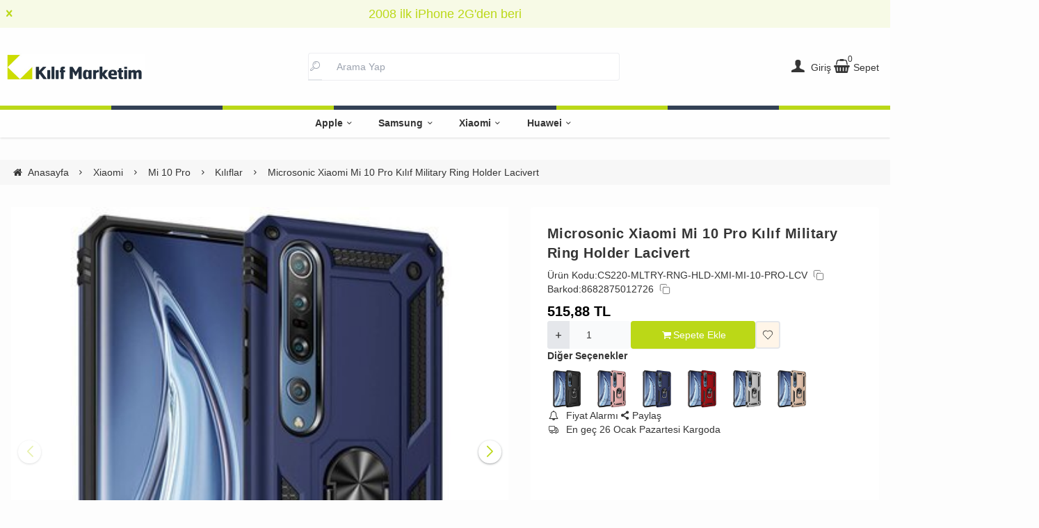

--- FILE ---
content_type: text/html; charset=UTF-8
request_url: https://www.kilifmarketim.com/microsonic-xiaomi-mi-10-pro-military-ring-holder-kilif-lacivert
body_size: 108974
content:
<!DOCTYPE html>
<html xmlns="http://www.w3.org/1999/xhtml" lang="tr" >

<head>
    <meta http-equiv="content-type" content="text/html; charset=utf-8" />
    <meta name="viewport" content="width=device-width, maximum-scale=1, minimum-scale=1, initial-scale=1, user-scalable=no" />
    <link href="/favicon.ico" rel="shortcut icon" />
    <link href="/service/loader/compressed/css/2/tr.css?rev=3281-160940" rel="stylesheet" />
    <title>Microsonic Xiaomi Mi 10 Pro Kılıf Military Ring Holder Lacivert  / Kılıf Marketim</title>
<meta name="keywords" content="Mi 10 Pro Military Ring Holder, Mi 10 Pro Yüzüklü Kılıf, Mi 10 Pro Standlı Kılıf, Mi 10 Pro Military Ring Holder Kılıf">
<meta name="description" content="Microsonic Xiaomi Mi 10 Pro Kılıf Military Ring Holder Lacivert, Military Ring Holder Kılıf ile mükemmel koruma ve estetiklik.">
<meta name="robots" content="index,follow">
<link rel="canonical" href="https://www.kilifmarketim.com/microsonic-xiaomi-mi-10-pro-military-ring-holder-kilif-lacivert" />
<link rel="preload" fetchpriority="high" as="image" href="https://cdn.eticaret.shop/kilifmarketim/medium/492/microsonic-xiaomi-mi-10-pro-military-ring-holder-kilif-lacivert-29492-121086.jpg">
<link rel="preload" fetchpriority="high" as="image" href="https://cdn.eticaret.shop/kilifmarketim/medium/492/microsonic-xiaomi-mi-10-pro-military-ring-holder-kilif-lacivert-29492-121087.jpg">
<link rel="preload" fetchpriority="high" as="image" href="https://cdn.eticaret.shop/kilifmarketim/medium/492/microsonic-xiaomi-mi-10-pro-military-ring-holder-kilif-lacivert-29492-121088.jpg">
<link rel="preload" fetchpriority="high" as="image" href="https://cdn.eticaret.shop/kilifmarketim/medium/492/microsonic-xiaomi-mi-10-pro-military-ring-holder-kilif-lacivert-29492-121089.jpg">
<link rel="preload" fetchpriority="high" as="image" href="https://cdn.eticaret.shop/kilifmarketim/medium/492/microsonic-xiaomi-mi-10-pro-military-ring-holder-kilif-lacivert-29492-121090.jpg">
<meta property="og:image" content="https://cdn.eticaret.shop/kilifmarketim/big/492/microsonic-xiaomi-mi-10-pro-military-ring-holder-kilif-lacivert-29492-121086.jpg"/>
            <meta property="og:image:width" content="300" />
        <meta property="og:image:height" content="300" />
        <meta property="og:image:alt" content="Microsonic Xiaomi Mi 10 Pro Kılıf Military Ring Holder Lacivert"/>
        <meta property="og:type" content="product" />
        <meta property="og:price:amount" content="515.88"/>
        <meta property="og:price:currency" content="TRY" />
        <meta property="og:availability" content="instock"/>
        <meta property="og:title" content="Microsonic Xiaomi Mi 10 Pro Kılıf Military Ring Holder Lacivert" />
        <meta property="og:description" content="Microsonic Xiaomi Mi 10 Pro Kılıf Military Ring Holder Lacivert, Military Ring Holder Kılıf ile mükemmel koruma ve estetiklik." />
        <meta property="og:url" content="https://www.kilifmarketim.com/microsonic-xiaomi-mi-10-pro-military-ring-holder-kilif-lacivert" />
        <meta property="og:site_name" content="https://www.kilifmarketim.com" />
<meta name="yandex-verification" content="06e38ef195bb00b5" />
<meta name="google-site-verification" content="gm4BgELLnLW9WRgqOtokx05DiQL9NUseUSiHdmTOC5I" />

<link rel="dns-prefetch" href="//connect.facebook.net" />
<link rel="dns-prefetch" href="//www.googletagmanager.com" />
<link rel="dns-prefetch" href="//www.google-analytics.com" />
<link rel="dns-prefetch" href="//ajax.googleapis.com" />
<link rel="dns-prefetch" href="//fonts.googleapis.com" />
    <link href="/data/image/setting/apple-touch-icon.png?rev=3281-160940" rel="icon" />
    <link href="/data/image/setting/apple-touch-icon.png?rev=3281-160940" rel="apple-touch-icon" />
        <script>
        var ON_PAGE_READY = [];
        var LANGUAGE = 'tr';
        var PAGE = {
            ID: parseInt("2"),
            TYPE: 'product',
            TABLE_ID: '29492',
            LINK: 'microsonic-xiaomi-mi-10-pro-military-ring-holder-kilif-lacivert'
        };
        var MEMBER = {
            ID: parseInt('0'),
            FULLNAME: '',
            EMAIL: '',
            CART_COUNT: parseInt('0'),
            IS_ADMIN: false        };
        var FLASH_MESSAGE = [];
        var SEP_THO = '.';
        var SEP_DEC = ',';
        var DEC_LENGTH = 2;
        var SCREEN_WIDTH = Math.max(window.screen.width, window.screen.availWidth);
        var SCREEN_SIZE = 'xs';
        if (SCREEN_WIDTH > 1023) {
            SCREEN_SIZE = 'lg';
        } else if (SCREEN_WIDTH > 639) {
            SCREEN_SIZE = 'sm';
        }
        var PHP_SIZE = 'lg';
        var IS_MOBILE = 0;
    </script>
</head>

<body class="body-tr">
    <div id="content" class="content-tr"><div class="w-full row-8 " ><div class="grid grid-cols-12 gap-4 md:gap-8 items-start"><div class="flex flex-wrap col-span-12">
<div id="block-1" class="w-full flex flex-wrap  block-wrapper page-block-1 page-rel-1  theme-kilifmarketim folder-header tpl-default e-kilifmarketim-default">    <header class="w-full flex flex-wrap inset-x-0 shadow  mb-4 md:mb-8  z-40 bg-white/75 hover:bg-white group/header ">
            <div class="w-full bg-primary/10 text-primary relative hidden group-[.scrolled]/header:hidden text-base lg:text-lg" data-cookie-name="announcement">
            <div class="container">
                <div id="announcement-1" class="swiper">
                    <div class="swiper-wrapper">
                                                    <a href="#" class="py-1 md:py-1.5 swiper-slide inline-block text-center">
                                2008 ilk iPhone 2G'den beri                            </a>
                                            </div>
                </div>
            </div>
            <div class="absolute end-4 inset-y-0 flex items-center justify-center cursor-pointer aspect-square z-10" data-toggle="set-cookie" data-time="1" data-value="1" data-target="announcement"> <i class="i-times"></i></div>
        </div>
            <section class="w-full header-top z-10">
        <div class="container relative mx-auto flex flex-wrap md:flex-nowrap gap-x-2 md:gap-4 items-center justify-between p-2 group-[.scrolled]/header:!p-1">
            <span class="hamburger cursor-pointer md:!hidden" data-drawer-target="#drawer-mobile-menu">
                <i class="i-menu text-2xl"></i>
            </span>
            <a class="logo flex h-10 max-w-[130px] md:max-w-full md:h-20 lg:h-24  group-[.scrolled]/header:!h-16 duration-100" href="/" aria-label="system logo">
                <img src="/data/image/setting/logo.jpg" alt="Kılıf Marketim" width="200" height="0">
            </a>
            <div class="relative w-full order-last md:order-none  hidden md:flex md:w-[555px]" id="search-wrapper" v-cloak>
                <div class="relative md:max-w-md mx-auto w-full">
                    <i class="i-search z-10 absolute text-gray-400 inset-y-0 border-0 border-b-2 start-3 flex items-center pointer-events-none"></i>
                    <input type="text" name="search" id="search" autocomplete="off" placeholder="Arama Yap" class="form-control ps-10" data-url="/arama" v-model.trim="liveValue" @keyup="dynamicSearch" @keyup.enter="staticSearch">
                </div>
                <div class="w-full flex flex-wrap live-search-result absolute top-full inset-x-0 max-w-3xl max-h-[700px] overflow-auto " v-if="TOTAL>0">
                    <ul class="w-full p-2 flex flex-wrap products bg-white/95 shadow" v-if="PRODUCTS.length">
                        <li class="w-full flex" v-for="WORD in WORDS">
                            <i class="i-arrow-right"></i>
                            <a :href="WORD.LINK" class="w-full flex px-2 py-1 gap-2 md:gap-4 hover:underline hover:text-primary items-center cursor-pointer" @click="liveValue=WORD; staticSearch()">
                                {{WORD}}
                            </a>
                        </li>
                    </ul>
                    <ul class="w-full p-2 flex flex-wrap products bg-white/95 shadow" v-if="PRODUCTS.length">
                        <li class="w-full font-bold p-4">Ürünler</li>
                        <li class="basis-full md:basis-6/12 p-2 " v-for="P in PRODUCTS">
                            <a :href="P.LINK" class="w-full flex gap-2 md:gap-4 items-center hover:shadow-sm">
                                <div class="image-inner max-w-[50px]" style="max-width: 46px;">
                                    <img :src="P?.IMAGE?.SMALL" :alt="P.NAME" width="46" height="46" class="w-full h-full object-contain">
                                </div>
                                <div class="w-full flex flex-wrap flex-col text-sm">
                                    <P class="line-clamp-2 hover:text-primary">{{P.NAME}}</P>
                                    <div class="font-bold" v-if="P.PRICE>0">{{vat(P.PRICE,P.VAT)}} ₺</div>
                                </div>
                            </a>
                        </li>
                    </ul>
                </div>
            </div>
            <div class="quick-links  flex items-center gap-3 px-2">
                <i class="i-search text-xl cursor-pointer md:!hidden " onclick="$('#search-wrapper').toggleClass('hidden'); $('#search').focus()"></i>
                                <span class="account cursor-pointer group relative whitespace-nowrap hidden md:inline">
                    <i class="i-user-f text-xl"></i>
                    <span class="hidden  md:inline"> Giriş</span>
                    <div class="w-60 absolute end-0 md:end-1/2 md:translate-x-1/2 md:rtl:-translate-x-1/2 top-full invisible group-hover:visible z-10 bg-white p-4 rounded shadow-md text-md">
                        <div class="w-full flex flex-col flex-wrap gap-4 py-2">
                            <a href="/uye-girisi" class="btn btn-primary"> Giriş Yap</a>
                            <a href="/uye-ol " class="btn btn-dark"> Üye Ol</a>
                        </div>
                    </div>
                </span>
                <a href="/alisveris-sepetim" class="cursor-pointer whitespace-nowrap relative">
                    <span class="relative inline-flex">
                        <span class="cart-count absolute top-0 right-0 text-xs translate-x-1/2 -translate-y-1/2">0</span>
                        <i class="i-cart-7 text-xl"></i>
                    </span>
                    <span class="hidden   md:inline">Sepet</span>
                </a>
            </div>
        </div>
    </section>
    <div class="w-full hidden lg:flex *:w-full *:h-1.5">
        <div class="bg-primary"></div>
        <div class="bg-slate-700"></div>
        <div class="bg-primary"></div>
        <div class="bg-slate-700"></div>
        <div class="bg-slate-700"></div>
        <div class="bg-primary"></div>
        <div class="bg-slate-700"></div>
        <div class="bg-primary"></div>
    </div>
    <nav class="w-full hidden md:flex justify-center items-center   group/nav">
        <ul class="w-full container flex justify-center items-center gap-2 relative menu-desktop-1 group/menu-desktop group-[.scrolled]/header:hidden group-[.scrolled-up]/nav:!flex ">
                                        <li class="flex   group ">
                    <a href="https://www.kilifmarketim.com/apple" class=" p-3 lg:px-4 menu-first font-semibold border-b-2 border-transparent hover:border-primary flex items-center gap-2 relative leading-none "> Apple  <i class="i-chevron-down"></i> </a>
                                            <div class="submenu-wrapper hidden group-hover:flex group-[:not(.active)]/menu-desktop:hidden flex-wrap shadow absolute inset-x-0 top-full z-10 p-6 xl:p-8 bg-white/95">
                            <div class="left-side columns-3   w-full lg:columns-5">
                                                                    <div class="w-full break-inside-avoid-column mb-1">
                                        <a href="https://www.kilifmarketim.com/apple/watch-serisi" class="w-full inline-block py-1 px-2 font-medium  hover:text-primary ease-linear">Apple Watch Serisi</a>
                                                                            </div>
                                                                    <div class="w-full break-inside-avoid-column mb-1">
                                        <a href="https://www.kilifmarketim.com/apple/iphone-16" class="w-full inline-block py-1 px-2 font-medium  hover:text-primary ease-linear">iPhone 16</a>
                                                                            </div>
                                                                    <div class="w-full break-inside-avoid-column mb-1">
                                        <a href="https://www.kilifmarketim.com/apple/iphone-16-pro-max" class="w-full inline-block py-1 px-2 font-medium  hover:text-primary ease-linear">iPhone 16 Pro Max</a>
                                                                            </div>
                                                                    <div class="w-full break-inside-avoid-column mb-1">
                                        <a href="https://www.kilifmarketim.com/apple/iphone-16-pro" class="w-full inline-block py-1 px-2 font-medium  hover:text-primary ease-linear">iPhone 16 Pro</a>
                                                                            </div>
                                                                    <div class="w-full break-inside-avoid-column mb-1">
                                        <a href="https://www.kilifmarketim.com/apple/ipad-aksesuarlari" class="w-full inline-block py-1 px-2 font-medium  hover:text-primary ease-linear">iPad Aksesuarları</a>
                                                                            </div>
                                                                    <div class="w-full break-inside-avoid-column mb-1">
                                        <a href="https://www.kilifmarketim.com/apple/airpods" class="w-full inline-block py-1 px-2 font-medium  hover:text-primary ease-linear">AirPods</a>
                                                                            </div>
                                                                    <div class="w-full break-inside-avoid-column mb-1">
                                        <a href="https://www.kilifmarketim.com/adaptor-kiliflari" class="w-full inline-block py-1 px-2 font-medium  hover:text-primary ease-linear">Adaptör Kılıfları</a>
                                                                            </div>
                                                                    <div class="w-full break-inside-avoid-column mb-1">
                                        <a href="https://www.kilifmarketim.com/apple/apple-pencil-2nesil" class="w-full inline-block py-1 px-2 font-medium  hover:text-primary ease-linear">Apple Pencil 2.Nesil</a>
                                                                            </div>
                                                                    <div class="w-full break-inside-avoid-column mb-1">
                                        <a href="https://www.kilifmarketim.com/apple/iphone-15-pro-max" class="w-full inline-block py-1 px-2 font-medium  hover:text-primary ease-linear">iPhone 15 Pro Max</a>
                                                                            </div>
                                                                    <div class="w-full break-inside-avoid-column mb-1">
                                        <a href="https://www.kilifmarketim.com/apple/iphone-15-pro" class="w-full inline-block py-1 px-2 font-medium  hover:text-primary ease-linear">iPhone 15 Pro</a>
                                                                            </div>
                                                                    <div class="w-full break-inside-avoid-column mb-1">
                                        <a href="https://www.kilifmarketim.com/apple/iphone-15-plus" class="w-full inline-block py-1 px-2 font-medium  hover:text-primary ease-linear">iPhone 15 Plus</a>
                                                                            </div>
                                                                    <div class="w-full break-inside-avoid-column mb-1">
                                        <a href="https://www.kilifmarketim.com/apple/iphone-15" class="w-full inline-block py-1 px-2 font-medium  hover:text-primary ease-linear">iPhone 15</a>
                                                                            </div>
                                                                    <div class="w-full break-inside-avoid-column mb-1">
                                        <a href="https://www.kilifmarketim.com/apple/iphone-14-pro-max" class="w-full inline-block py-1 px-2 font-medium  hover:text-primary ease-linear">iPhone 14 Pro Max</a>
                                                                            </div>
                                                                    <div class="w-full break-inside-avoid-column mb-1">
                                        <a href="https://www.kilifmarketim.com/apple/iphone-se-2022" class="w-full inline-block py-1 px-2 font-medium  hover:text-primary ease-linear">iPhone SE 2022</a>
                                                                            </div>
                                                            </div>
                                                    </div>
                                    </li>
                            <li class="flex   group ">
                    <a href="https://www.kilifmarketim.com/samsung" class=" p-3 lg:px-4 menu-first font-semibold border-b-2 border-transparent hover:border-primary flex items-center gap-2 relative leading-none "> Samsung  <i class="i-chevron-down"></i> </a>
                                            <div class="submenu-wrapper hidden group-hover:flex group-[:not(.active)]/menu-desktop:hidden flex-wrap shadow absolute inset-x-0 top-full z-10 p-6 xl:p-8 bg-white/95">
                            <div class="left-side columns-3   w-full lg:columns-5">
                                                                    <div class="w-full break-inside-avoid-column mb-1">
                                        <a href="https://www.kilifmarketim.com/samsung/saat-aksesuarlari" class="w-full inline-block py-1 px-2 font-medium  hover:text-primary ease-linear">Saat Aksesuarları</a>
                                                                            </div>
                                                                    <div class="w-full break-inside-avoid-column mb-1">
                                        <a href="https://www.kilifmarketim.com/samsung/tablet-aksesuarlari" class="w-full inline-block py-1 px-2 font-medium  hover:text-primary ease-linear">Tablet Aksesuarları</a>
                                                                            </div>
                                                                    <div class="w-full break-inside-avoid-column mb-1">
                                        <a href="https://www.kilifmarketim.com/samsung/galaxy-buds-serisi" class="w-full inline-block py-1 px-2 font-medium  hover:text-primary ease-linear">Galaxy Buds Serisi</a>
                                                                            </div>
                                                                    <div class="w-full break-inside-avoid-column mb-1">
                                        <a href="https://www.kilifmarketim.com/samsung/galaxy-m55-kilif" class="w-full inline-block py-1 px-2 font-medium  hover:text-primary ease-linear">Galaxy M55</a>
                                                                            </div>
                                                                    <div class="w-full break-inside-avoid-column mb-1">
                                        <a href="https://www.kilifmarketim.com/samsung/galaxy-a15" class="w-full inline-block py-1 px-2 font-medium  hover:text-primary ease-linear">Galaxy A15</a>
                                                                            </div>
                                                                    <div class="w-full break-inside-avoid-column mb-1">
                                        <a href="https://www.kilifmarketim.com/samsung/galaxy-a55" class="w-full inline-block py-1 px-2 font-medium  hover:text-primary ease-linear">Galaxy A55</a>
                                                                            </div>
                                                                    <div class="w-full break-inside-avoid-column mb-1">
                                        <a href="https://www.kilifmarketim.com/galaxy-a25" class="w-full inline-block py-1 px-2 font-medium  hover:text-primary ease-linear">Galaxy A25</a>
                                                                            </div>
                                                                    <div class="w-full break-inside-avoid-column mb-1">
                                        <a href="https://www.kilifmarketim.com/galaxy-a35" class="w-full inline-block py-1 px-2 font-medium  hover:text-primary ease-linear">Galaxy A35</a>
                                                                            </div>
                                                                    <div class="w-full break-inside-avoid-column mb-1">
                                        <a href="https://www.kilifmarketim.com/galaxy-s24" class="w-full inline-block py-1 px-2 font-medium  hover:text-primary ease-linear">Galaxy S24</a>
                                                                            </div>
                                                                    <div class="w-full break-inside-avoid-column mb-1">
                                        <a href="https://www.kilifmarketim.com/galaxy-s24-plus" class="w-full inline-block py-1 px-2 font-medium  hover:text-primary ease-linear">Galaxy S24 Plus</a>
                                                                            </div>
                                                                    <div class="w-full break-inside-avoid-column mb-1">
                                        <a href="https://www.kilifmarketim.com/galaxy-s24-ultra" class="w-full inline-block py-1 px-2 font-medium  hover:text-primary ease-linear">Galaxy S24 Ultra</a>
                                                                            </div>
                                                                    <div class="w-full break-inside-avoid-column mb-1">
                                        <a href="https://www.kilifmarketim.com/galaxy-z-flip" class="w-full inline-block py-1 px-2 font-medium  hover:text-primary ease-linear">Galaxy Z Flip</a>
                                                                            </div>
                                                                    <div class="w-full break-inside-avoid-column mb-1">
                                        <a href="https://www.kilifmarketim.com/galaxy-z-fold-2" class="w-full inline-block py-1 px-2 font-medium  hover:text-primary ease-linear">Galaxy Z Fold 2</a>
                                                                            </div>
                                                                    <div class="w-full break-inside-avoid-column mb-1">
                                        <a href="https://www.kilifmarketim.com/galaxy-a05" class="w-full inline-block py-1 px-2 font-medium  hover:text-primary ease-linear">Galaxy A05</a>
                                                                            </div>
                                                            </div>
                                                    </div>
                                    </li>
                            <li class="flex   group ">
                    <a href="https://www.kilifmarketim.com/xiaomi" class=" p-3 lg:px-4 menu-first font-semibold border-b-2 border-transparent hover:border-primary flex items-center gap-2 relative leading-none "> Xiaomi  <i class="i-chevron-down"></i> </a>
                                            <div class="submenu-wrapper hidden group-hover:flex group-[:not(.active)]/menu-desktop:hidden flex-wrap shadow absolute inset-x-0 top-full z-10 p-6 xl:p-8 bg-white/95">
                            <div class="left-side columns-3   w-full lg:columns-5">
                                                                    <div class="w-full break-inside-avoid-column mb-1">
                                        <a href="https://www.kilifmarketim.com/xiaomi/xiaomi-kulaklik-kiliflari" class="w-full inline-block py-1 px-2 font-medium  hover:text-primary ease-linear">Xiaomi Kulaklık Kılıfları</a>
                                                                            </div>
                                                                    <div class="w-full break-inside-avoid-column mb-1">
                                        <a href="https://www.kilifmarketim.com/xiaomi/xiaomi-tablet-aksesuarlari" class="w-full inline-block py-1 px-2 font-medium  hover:text-primary ease-linear">Xiaomi Tablet Aksesuarları</a>
                                                                            </div>
                                                                    <div class="w-full break-inside-avoid-column mb-1">
                                        <a href="https://www.kilifmarketim.com/xiaomi/saat-aksesuarlari" class="w-full inline-block py-1 px-2 font-medium  hover:text-primary ease-linear">Xiaomi Saat Kordonları</a>
                                                                            </div>
                                                                    <div class="w-full break-inside-avoid-column mb-1">
                                        <a href="https://www.kilifmarketim.com/xiaomi/mi-14-ultra" class="w-full inline-block py-1 px-2 font-medium  hover:text-primary ease-linear">Mi 14 Ultra</a>
                                                                            </div>
                                                                    <div class="w-full break-inside-avoid-column mb-1">
                                        <a href="https://www.kilifmarketim.com/xiaomi/poco-x6-pro-5g" class="w-full inline-block py-1 px-2 font-medium  hover:text-primary ease-linear">Poco X6 Pro 5G</a>
                                                                            </div>
                                                                    <div class="w-full break-inside-avoid-column mb-1">
                                        <a href="https://www.kilifmarketim.com/xiaomi/poco-c65" class="w-full inline-block py-1 px-2 font-medium  hover:text-primary ease-linear">Poco C65</a>
                                                                            </div>
                                                                    <div class="w-full break-inside-avoid-column mb-1">
                                        <a href="https://www.kilifmarketim.com/xiaomi/redmi-a3-kilif" class="w-full inline-block py-1 px-2 font-medium  hover:text-primary ease-linear">Redmi A3</a>
                                                                            </div>
                                                                    <div class="w-full break-inside-avoid-column mb-1">
                                        <a href="https://www.kilifmarketim.com/xiaomi/redmi-note-13-pro-plus-5g" class="w-full inline-block py-1 px-2 font-medium  hover:text-primary ease-linear">Redmi Note 13 Pro Plus 5G</a>
                                                                            </div>
                                                                    <div class="w-full break-inside-avoid-column mb-1">
                                        <a href="https://www.kilifmarketim.com/xiaomi/poco-m6-pro-4g" class="w-full inline-block py-1 px-2 font-medium  hover:text-primary ease-linear">Poco M6 Pro 4G</a>
                                                                            </div>
                                                                    <div class="w-full break-inside-avoid-column mb-1">
                                        <a href="https://www.kilifmarketim.com/xiaomi/poco-x6-5g" class="w-full inline-block py-1 px-2 font-medium  hover:text-primary ease-linear">Poco X6 5G</a>
                                                                            </div>
                                                                    <div class="w-full break-inside-avoid-column mb-1">
                                        <a href="https://www.kilifmarketim.com/xiaomi/poco-m6-pro-5g" class="w-full inline-block py-1 px-2 font-medium  hover:text-primary ease-linear">Poco M6 Pro 5G</a>
                                                                            </div>
                                                            </div>
                                                    </div>
                                    </li>
                            <li class="flex   group ">
                    <a href="https://www.kilifmarketim.com/huawei" class=" p-3 lg:px-4 menu-first font-semibold border-b-2 border-transparent hover:border-primary flex items-center gap-2 relative leading-none "> Huawei  <i class="i-chevron-down"></i> </a>
                                            <div class="submenu-wrapper hidden group-hover:flex group-[:not(.active)]/menu-desktop:hidden flex-wrap shadow absolute inset-x-0 top-full z-10 p-6 xl:p-8 bg-white/95">
                            <div class="left-side columns-3   w-full lg:columns-5">
                                                                    <div class="w-full break-inside-avoid-column mb-1">
                                        <a href="https://www.kilifmarketim.com/huawei/huawei-saat-aksesurlari" class="w-full inline-block py-1 px-2 font-medium  hover:text-primary ease-linear">Huawei Saat Aksesurları</a>
                                                                            </div>
                                                                    <div class="w-full break-inside-avoid-column mb-1">
                                        <a href="https://www.kilifmarketim.com/huawei/freebuds" class="w-full inline-block py-1 px-2 font-medium  hover:text-primary ease-linear">FreeBuds</a>
                                                                            </div>
                                                                    <div class="w-full break-inside-avoid-column mb-1">
                                        <a href="https://www.kilifmarketim.com/huawei-tablet-kilif-ve-cam" class="w-full inline-block py-1 px-2 font-medium  hover:text-primary ease-linear">Huawei Tablet Aksesuarları</a>
                                                                            </div>
                                                                    <div class="w-full break-inside-avoid-column mb-1">
                                        <a href="https://www.kilifmarketim.com/huawei/honor-magic-6-pro" class="w-full inline-block py-1 px-2 font-medium  hover:text-primary ease-linear">Honor Magic 6 Pro</a>
                                                                            </div>
                                                                    <div class="w-full break-inside-avoid-column mb-1">
                                        <a href="https://www.kilifmarketim.com/huawei/nova-12-se-kilif" class="w-full inline-block py-1 px-2 font-medium  hover:text-primary ease-linear">Nova 12 SE</a>
                                                                            </div>
                                                                    <div class="w-full break-inside-avoid-column mb-1">
                                        <a href="https://www.kilifmarketim.com/huawei/nova-11" class="w-full inline-block py-1 px-2 font-medium  hover:text-primary ease-linear">Nova 11</a>
                                                                            </div>
                                                                    <div class="w-full break-inside-avoid-column mb-1">
                                        <a href="https://www.kilifmarketim.com/huawei/nova-11i" class="w-full inline-block py-1 px-2 font-medium  hover:text-primary ease-linear">Nova 11i</a>
                                                                            </div>
                                                                    <div class="w-full break-inside-avoid-column mb-1">
                                        <a href="https://www.kilifmarketim.com/huawei/nova-11-pro" class="w-full inline-block py-1 px-2 font-medium  hover:text-primary ease-linear">Nova 11 Pro</a>
                                                                            </div>
                                                                    <div class="w-full break-inside-avoid-column mb-1">
                                        <a href="https://www.kilifmarketim.com/huawei/nova-y91" class="w-full inline-block py-1 px-2 font-medium  hover:text-primary ease-linear">Nova Y91</a>
                                                                            </div>
                                                                    <div class="w-full break-inside-avoid-column mb-1">
                                        <a href="https://www.kilifmarketim.com/freeclip" class="w-full inline-block py-1 px-2 font-medium  hover:text-primary ease-linear">FreeClip</a>
                                                                            </div>
                                                            </div>
                                                    </div>
                                    </li>
                    </ul>
    </nav>
</header>
<!-- drawer mobile menu -->
<div data-drawer-hide="#drawer-mobile-menu" class="backdrop hidden"></div>
<div id="drawer-mobile-menu" class="drawer">
    <div class="w-full mb-4 close" data-drawer-hide="#drawer-mobile-menu">
        <span class="flex justify-between items-center p-2 font-bold bg-gray-100 text-black relative">Menü<i class="i-times cursor-pointer w-12 h-full bg-black text-white inset-y-0 end-0 absolute"></i></span>
    </div>
    <div class="py-2 overflow-y-auto relative h-full">
        <ul class="space-y-2 font-medium h-full  overflow-auto menu-mobile-1">
            <li class="w-full flex gap-4 py-2">
                <a href="/uye-girisi" class="w-full btn btn-primary"> Giriş Yap</a>
                <a href="/uye-ol " class="w-full btn btn-dark"> Üye Ol</a>
            </li>
                            <li class="flex flex-wrap  group ">
                                            <span href="https://www.kilifmarketim.com/apple" data-drawer-target="#drawer-mobile-menu0" class="w-full cursor-pointer  flex justify-between p-2 menu-first font-semibold hover:bg-gray-50">Apple  <i class="i-chevron-right"></i> </span>
                        <ul class="w-full h-full px-2 flex flex-wrap content-start space-y-2 font-normal drawer absolute inset-0 bg-white overflow-auto " id="drawer-mobile-menu0">
                            <li data-drawer-hide="#drawer-mobile-menu0" class="py-1 text-primary font-bold w-full cursor-pointer border-b border-primary text-lg sticky top-0 bg-white"> <i class="i-chevron-left"></i> Apple</li>
                                                            <li class="w-full">
                                                                            <a href="https://www.kilifmarketim.com/apple/watch-serisi" class="w-full flex justify-between p-2 menu-first font-semibold hover:underline hover:bg-gray-50">Apple Watch Serisi</a>
                                                                    </li>
                                                            <li class="w-full">
                                                                            <a href="https://www.kilifmarketim.com/apple/iphone-16" class="w-full flex justify-between p-2 menu-first font-semibold hover:underline hover:bg-gray-50">iPhone 16</a>
                                                                    </li>
                                                            <li class="w-full">
                                                                            <a href="https://www.kilifmarketim.com/apple/iphone-16-pro-max" class="w-full flex justify-between p-2 menu-first font-semibold hover:underline hover:bg-gray-50">iPhone 16 Pro Max</a>
                                                                    </li>
                                                            <li class="w-full">
                                                                            <a href="https://www.kilifmarketim.com/apple/iphone-16-pro" class="w-full flex justify-between p-2 menu-first font-semibold hover:underline hover:bg-gray-50">iPhone 16 Pro</a>
                                                                    </li>
                                                            <li class="w-full">
                                                                            <a href="https://www.kilifmarketim.com/apple/ipad-aksesuarlari" class="w-full flex justify-between p-2 menu-first font-semibold hover:underline hover:bg-gray-50">iPad Aksesuarları</a>
                                                                    </li>
                                                            <li class="w-full">
                                                                            <a href="https://www.kilifmarketim.com/apple/airpods" class="w-full flex justify-between p-2 menu-first font-semibold hover:underline hover:bg-gray-50">AirPods</a>
                                                                    </li>
                                                            <li class="w-full">
                                                                            <a href="https://www.kilifmarketim.com/adaptor-kiliflari" class="w-full flex justify-between p-2 menu-first font-semibold hover:underline hover:bg-gray-50">Adaptör Kılıfları</a>
                                                                    </li>
                                                            <li class="w-full">
                                                                            <a href="https://www.kilifmarketim.com/apple/apple-pencil-2nesil" class="w-full flex justify-between p-2 menu-first font-semibold hover:underline hover:bg-gray-50">Apple Pencil 2.Nesil</a>
                                                                    </li>
                                                            <li class="w-full">
                                                                            <a href="https://www.kilifmarketim.com/apple/iphone-15-pro-max" class="w-full flex justify-between p-2 menu-first font-semibold hover:underline hover:bg-gray-50">iPhone 15 Pro Max</a>
                                                                    </li>
                                                            <li class="w-full">
                                                                            <a href="https://www.kilifmarketim.com/apple/iphone-15-pro" class="w-full flex justify-between p-2 menu-first font-semibold hover:underline hover:bg-gray-50">iPhone 15 Pro</a>
                                                                    </li>
                                                            <li class="w-full">
                                                                            <a href="https://www.kilifmarketim.com/apple/iphone-15-plus" class="w-full flex justify-between p-2 menu-first font-semibold hover:underline hover:bg-gray-50">iPhone 15 Plus</a>
                                                                    </li>
                                                            <li class="w-full">
                                                                            <a href="https://www.kilifmarketim.com/apple/iphone-15" class="w-full flex justify-between p-2 menu-first font-semibold hover:underline hover:bg-gray-50">iPhone 15</a>
                                                                    </li>
                                                            <li class="w-full">
                                                                            <a href="https://www.kilifmarketim.com/apple/iphone-14-pro-max" class="w-full flex justify-between p-2 menu-first font-semibold hover:underline hover:bg-gray-50">iPhone 14 Pro Max</a>
                                                                    </li>
                                                            <li class="w-full">
                                                                            <a href="https://www.kilifmarketim.com/apple/iphone-se-2022" class="w-full flex justify-between p-2 menu-first font-semibold hover:underline hover:bg-gray-50">iPhone SE 2022</a>
                                                                    </li>
                                                        <li class="w-full">
                                <a href="https://www.kilifmarketim.com/apple" class="w-full flex justify-between p-2 menu-first font-semibold hover:underline hover:bg-gray-50 text-primary">Tümünü Gör</a>
                            </li>
                        </ul>
                                    </li>
                            <li class="flex flex-wrap  group ">
                                            <span href="https://www.kilifmarketim.com/samsung" data-drawer-target="#drawer-mobile-menu1" class="w-full cursor-pointer  flex justify-between p-2 menu-first font-semibold hover:bg-gray-50">Samsung  <i class="i-chevron-right"></i> </span>
                        <ul class="w-full h-full px-2 flex flex-wrap content-start space-y-2 font-normal drawer absolute inset-0 bg-white overflow-auto " id="drawer-mobile-menu1">
                            <li data-drawer-hide="#drawer-mobile-menu1" class="py-1 text-primary font-bold w-full cursor-pointer border-b border-primary text-lg sticky top-0 bg-white"> <i class="i-chevron-left"></i> Samsung</li>
                                                            <li class="w-full">
                                                                            <a href="https://www.kilifmarketim.com/samsung/saat-aksesuarlari" class="w-full flex justify-between p-2 menu-first font-semibold hover:underline hover:bg-gray-50">Saat Aksesuarları</a>
                                                                    </li>
                                                            <li class="w-full">
                                                                            <a href="https://www.kilifmarketim.com/samsung/tablet-aksesuarlari" class="w-full flex justify-between p-2 menu-first font-semibold hover:underline hover:bg-gray-50">Tablet Aksesuarları</a>
                                                                    </li>
                                                            <li class="w-full">
                                                                            <a href="https://www.kilifmarketim.com/samsung/galaxy-buds-serisi" class="w-full flex justify-between p-2 menu-first font-semibold hover:underline hover:bg-gray-50">Galaxy Buds Serisi</a>
                                                                    </li>
                                                            <li class="w-full">
                                                                            <a href="https://www.kilifmarketim.com/samsung/galaxy-m55-kilif" class="w-full flex justify-between p-2 menu-first font-semibold hover:underline hover:bg-gray-50">Galaxy M55</a>
                                                                    </li>
                                                            <li class="w-full">
                                                                            <a href="https://www.kilifmarketim.com/samsung/galaxy-a15" class="w-full flex justify-between p-2 menu-first font-semibold hover:underline hover:bg-gray-50">Galaxy A15</a>
                                                                    </li>
                                                            <li class="w-full">
                                                                            <a href="https://www.kilifmarketim.com/samsung/galaxy-a55" class="w-full flex justify-between p-2 menu-first font-semibold hover:underline hover:bg-gray-50">Galaxy A55</a>
                                                                    </li>
                                                            <li class="w-full">
                                                                            <a href="https://www.kilifmarketim.com/galaxy-a25" class="w-full flex justify-between p-2 menu-first font-semibold hover:underline hover:bg-gray-50">Galaxy A25</a>
                                                                    </li>
                                                            <li class="w-full">
                                                                            <a href="https://www.kilifmarketim.com/galaxy-a35" class="w-full flex justify-between p-2 menu-first font-semibold hover:underline hover:bg-gray-50">Galaxy A35</a>
                                                                    </li>
                                                            <li class="w-full">
                                                                            <a href="https://www.kilifmarketim.com/galaxy-s24" class="w-full flex justify-between p-2 menu-first font-semibold hover:underline hover:bg-gray-50">Galaxy S24</a>
                                                                    </li>
                                                            <li class="w-full">
                                                                            <a href="https://www.kilifmarketim.com/galaxy-s24-plus" class="w-full flex justify-between p-2 menu-first font-semibold hover:underline hover:bg-gray-50">Galaxy S24 Plus</a>
                                                                    </li>
                                                            <li class="w-full">
                                                                            <a href="https://www.kilifmarketim.com/galaxy-s24-ultra" class="w-full flex justify-between p-2 menu-first font-semibold hover:underline hover:bg-gray-50">Galaxy S24 Ultra</a>
                                                                    </li>
                                                            <li class="w-full">
                                                                            <a href="https://www.kilifmarketim.com/galaxy-z-flip" class="w-full flex justify-between p-2 menu-first font-semibold hover:underline hover:bg-gray-50">Galaxy Z Flip</a>
                                                                    </li>
                                                            <li class="w-full">
                                                                            <a href="https://www.kilifmarketim.com/galaxy-z-fold-2" class="w-full flex justify-between p-2 menu-first font-semibold hover:underline hover:bg-gray-50">Galaxy Z Fold 2</a>
                                                                    </li>
                                                            <li class="w-full">
                                                                            <a href="https://www.kilifmarketim.com/galaxy-a05" class="w-full flex justify-between p-2 menu-first font-semibold hover:underline hover:bg-gray-50">Galaxy A05</a>
                                                                    </li>
                                                        <li class="w-full">
                                <a href="https://www.kilifmarketim.com/samsung" class="w-full flex justify-between p-2 menu-first font-semibold hover:underline hover:bg-gray-50 text-primary">Tümünü Gör</a>
                            </li>
                        </ul>
                                    </li>
                            <li class="flex flex-wrap  group ">
                                            <span href="https://www.kilifmarketim.com/xiaomi" data-drawer-target="#drawer-mobile-menu2" class="w-full cursor-pointer  flex justify-between p-2 menu-first font-semibold hover:bg-gray-50">Xiaomi  <i class="i-chevron-right"></i> </span>
                        <ul class="w-full h-full px-2 flex flex-wrap content-start space-y-2 font-normal drawer absolute inset-0 bg-white overflow-auto " id="drawer-mobile-menu2">
                            <li data-drawer-hide="#drawer-mobile-menu2" class="py-1 text-primary font-bold w-full cursor-pointer border-b border-primary text-lg sticky top-0 bg-white"> <i class="i-chevron-left"></i> Xiaomi</li>
                                                            <li class="w-full">
                                                                            <a href="https://www.kilifmarketim.com/xiaomi/xiaomi-kulaklik-kiliflari" class="w-full flex justify-between p-2 menu-first font-semibold hover:underline hover:bg-gray-50">Xiaomi Kulaklık Kılıfları</a>
                                                                    </li>
                                                            <li class="w-full">
                                                                            <a href="https://www.kilifmarketim.com/xiaomi/xiaomi-tablet-aksesuarlari" class="w-full flex justify-between p-2 menu-first font-semibold hover:underline hover:bg-gray-50">Xiaomi Tablet Aksesuarları</a>
                                                                    </li>
                                                            <li class="w-full">
                                                                            <a href="https://www.kilifmarketim.com/xiaomi/saat-aksesuarlari" class="w-full flex justify-between p-2 menu-first font-semibold hover:underline hover:bg-gray-50">Xiaomi Saat Kordonları</a>
                                                                    </li>
                                                            <li class="w-full">
                                                                            <a href="https://www.kilifmarketim.com/xiaomi/mi-14-ultra" class="w-full flex justify-between p-2 menu-first font-semibold hover:underline hover:bg-gray-50">Mi 14 Ultra</a>
                                                                    </li>
                                                            <li class="w-full">
                                                                            <a href="https://www.kilifmarketim.com/xiaomi/poco-x6-pro-5g" class="w-full flex justify-between p-2 menu-first font-semibold hover:underline hover:bg-gray-50">Poco X6 Pro 5G</a>
                                                                    </li>
                                                            <li class="w-full">
                                                                            <a href="https://www.kilifmarketim.com/xiaomi/poco-c65" class="w-full flex justify-between p-2 menu-first font-semibold hover:underline hover:bg-gray-50">Poco C65</a>
                                                                    </li>
                                                            <li class="w-full">
                                                                            <a href="https://www.kilifmarketim.com/xiaomi/redmi-a3-kilif" class="w-full flex justify-between p-2 menu-first font-semibold hover:underline hover:bg-gray-50">Redmi A3</a>
                                                                    </li>
                                                            <li class="w-full">
                                                                            <a href="https://www.kilifmarketim.com/xiaomi/redmi-note-13-pro-plus-5g" class="w-full flex justify-between p-2 menu-first font-semibold hover:underline hover:bg-gray-50">Redmi Note 13 Pro Plus 5G</a>
                                                                    </li>
                                                            <li class="w-full">
                                                                            <a href="https://www.kilifmarketim.com/xiaomi/poco-m6-pro-4g" class="w-full flex justify-between p-2 menu-first font-semibold hover:underline hover:bg-gray-50">Poco M6 Pro 4G</a>
                                                                    </li>
                                                            <li class="w-full">
                                                                            <a href="https://www.kilifmarketim.com/xiaomi/poco-x6-5g" class="w-full flex justify-between p-2 menu-first font-semibold hover:underline hover:bg-gray-50">Poco X6 5G</a>
                                                                    </li>
                                                            <li class="w-full">
                                                                            <a href="https://www.kilifmarketim.com/xiaomi/poco-m6-pro-5g" class="w-full flex justify-between p-2 menu-first font-semibold hover:underline hover:bg-gray-50">Poco M6 Pro 5G</a>
                                                                    </li>
                                                        <li class="w-full">
                                <a href="https://www.kilifmarketim.com/xiaomi" class="w-full flex justify-between p-2 menu-first font-semibold hover:underline hover:bg-gray-50 text-primary">Tümünü Gör</a>
                            </li>
                        </ul>
                                    </li>
                            <li class="flex flex-wrap  group ">
                                            <span href="https://www.kilifmarketim.com/huawei" data-drawer-target="#drawer-mobile-menu3" class="w-full cursor-pointer  flex justify-between p-2 menu-first font-semibold hover:bg-gray-50">Huawei  <i class="i-chevron-right"></i> </span>
                        <ul class="w-full h-full px-2 flex flex-wrap content-start space-y-2 font-normal drawer absolute inset-0 bg-white overflow-auto " id="drawer-mobile-menu3">
                            <li data-drawer-hide="#drawer-mobile-menu3" class="py-1 text-primary font-bold w-full cursor-pointer border-b border-primary text-lg sticky top-0 bg-white"> <i class="i-chevron-left"></i> Huawei</li>
                                                            <li class="w-full">
                                                                            <a href="https://www.kilifmarketim.com/huawei/huawei-saat-aksesurlari" class="w-full flex justify-between p-2 menu-first font-semibold hover:underline hover:bg-gray-50">Huawei Saat Aksesurları</a>
                                                                    </li>
                                                            <li class="w-full">
                                                                            <a href="https://www.kilifmarketim.com/huawei/freebuds" class="w-full flex justify-between p-2 menu-first font-semibold hover:underline hover:bg-gray-50">FreeBuds</a>
                                                                    </li>
                                                            <li class="w-full">
                                                                            <a href="https://www.kilifmarketim.com/huawei-tablet-kilif-ve-cam" class="w-full flex justify-between p-2 menu-first font-semibold hover:underline hover:bg-gray-50">Huawei Tablet Aksesuarları</a>
                                                                    </li>
                                                            <li class="w-full">
                                                                            <a href="https://www.kilifmarketim.com/huawei/honor-magic-6-pro" class="w-full flex justify-between p-2 menu-first font-semibold hover:underline hover:bg-gray-50">Honor Magic 6 Pro</a>
                                                                    </li>
                                                            <li class="w-full">
                                                                            <a href="https://www.kilifmarketim.com/huawei/nova-12-se-kilif" class="w-full flex justify-between p-2 menu-first font-semibold hover:underline hover:bg-gray-50">Nova 12 SE</a>
                                                                    </li>
                                                            <li class="w-full">
                                                                            <a href="https://www.kilifmarketim.com/huawei/nova-11" class="w-full flex justify-between p-2 menu-first font-semibold hover:underline hover:bg-gray-50">Nova 11</a>
                                                                    </li>
                                                            <li class="w-full">
                                                                            <a href="https://www.kilifmarketim.com/huawei/nova-11i" class="w-full flex justify-between p-2 menu-first font-semibold hover:underline hover:bg-gray-50">Nova 11i</a>
                                                                    </li>
                                                            <li class="w-full">
                                                                            <a href="https://www.kilifmarketim.com/huawei/nova-11-pro" class="w-full flex justify-between p-2 menu-first font-semibold hover:underline hover:bg-gray-50">Nova 11 Pro</a>
                                                                    </li>
                                                            <li class="w-full">
                                                                            <a href="https://www.kilifmarketim.com/huawei/nova-y91" class="w-full flex justify-between p-2 menu-first font-semibold hover:underline hover:bg-gray-50">Nova Y91</a>
                                                                    </li>
                                                            <li class="w-full">
                                                                            <a href="https://www.kilifmarketim.com/freeclip" class="w-full flex justify-between p-2 menu-first font-semibold hover:underline hover:bg-gray-50">FreeClip</a>
                                                                    </li>
                                                        <li class="w-full">
                                <a href="https://www.kilifmarketim.com/huawei" class="w-full flex justify-between p-2 menu-first font-semibold hover:underline hover:bg-gray-50 text-primary">Tümünü Gör</a>
                            </li>
                        </ul>
                                    </li>
                    </ul>
    </div>
</div>

<div class="wfull subfolder default_header_info_default">
<i class="scroll-top i-arrow-up fixed end-8 bottom-4 bg-primary text-white w-10 h-10 text-lg flex items-center justify-center z-50 cursor-pointer invisible"></i>
<script>
    document.querySelector('.scroll-top')?.addEventListener('click', function() {
        scroll({
            top: 0,
            behavior: 'smooth'
        });
    });
</script>
</div>
</div><div id="block-21" class="w-full flex flex-wrap  block-wrapper page-block-38 page-rel-21  theme-default folder-navigation tpl-default e-default-default"><section class="w-full bg-light-light mb-4 md:mb-8" >
    <nav class="flex container" aria-label="Breadcrumb" itemscope= itemtype="http://schema.org/BreadcrumbList">
        <ol class="breadcrumb inline-flex items-center space-x-1 md:space-x-2 overflow-auto">
            <li class="inline-flex items-center" itemprop="itemListElement" itemscope itemtype="http://schema.org/ListItem">
                <a itemprop="item" href="/" class="inline-flex items-center text-sm py-2 space-x-1 whitespace-nowrap">
                    <i class="i-home"></i>
                    <span itemprop="name">Anasayfa</span>
                </a>
                <meta itemprop="position" content="1" />
            </li>
                            <li itemprop="itemListElement" itemtype="http://schema.org/ListItem">
                    <div class="flex items-center">
                        <i class="i-chevron-right"></i>
                        <a itemprop="item" href="https://www.kilifmarketim.com/xiaomi" title="Xiaomi"
                            class="ms-1 text-sm md:ms-2 py-2 whitespace-nowrap ">
                            <span itemprop="name">Xiaomi</span>
                        </a>
                    </div>
                    <meta itemprop="position" content="2" />
                </li>
                            <li itemprop="itemListElement" itemtype="http://schema.org/ListItem">
                    <div class="flex items-center">
                        <i class="i-chevron-right"></i>
                        <a itemprop="item" href="https://www.kilifmarketim.com/xiaomi/mi-10-pro" title="Mi 10 Pro"
                            class="ms-1 text-sm md:ms-2 py-2 whitespace-nowrap ">
                            <span itemprop="name">Mi 10 Pro</span>
                        </a>
                    </div>
                    <meta itemprop="position" content="3" />
                </li>
                            <li itemprop="itemListElement" itemtype="http://schema.org/ListItem">
                    <div class="flex items-center">
                        <i class="i-chevron-right"></i>
                        <a itemprop="item" href="https://www.kilifmarketim.com/xiaomi/mi-10-pro/mi-10-pro-kiliflari" title="Kılıflar"
                            class="ms-1 text-sm md:ms-2 py-2 whitespace-nowrap ">
                            <span itemprop="name">Kılıflar</span>
                        </a>
                    </div>
                    <meta itemprop="position" content="4" />
                </li>
                            <li itemprop="itemListElement" itemtype="http://schema.org/ListItem">
                    <div class="flex items-center">
                        <i class="i-chevron-right"></i>
                        <a itemprop="item" href="https://www.kilifmarketim.com/microsonic-xiaomi-mi-10-pro-military-ring-holder-kilif-lacivert" title="Microsonic Xiaomi Mi 10 Pro Kılıf Military Ring Holder Lacivert"
                            class="ms-1 text-sm md:ms-2 py-2 whitespace-nowrap  font-medium pointer-events-none ">
                            <span itemprop="name">Microsonic Xiaomi Mi 10 Pro Kılıf Military Ring Holder Lacivert</span>
                        </a>
                    </div>
                    <meta itemprop="position" content="5" />
                </li>
                    </ol>
    </nav>
</section></div>
</div></div></div>
<div class="w-full row-9 " ><div class="eshop-container"><div class="grid grid-cols-12 gap-4 md:gap-8 items-stretch"><div class="flex flex-wrap col-span-12">
<div id="block-22" class="w-full flex flex-wrap  block-wrapper page-block-4 page-rel-22  theme-default folder-product-detail tpl-default e-default-default"><div class="w-full flex flex-wrap product-item mb-4 lg:mb-8 rounded">
    <div class="w-full flex flex-wrap">
        <div class="w-full grid grid-cols-12 gap-4 md:gap-8  product-detail-wrapper product-wrapper rounded">
            <section class="w-full col-span-12 md:col-span-7 detail-image-wrapper">
                
<div class="wfull subfolder default_productdetail_image_default">
 <div class="w-full detail-image flex flex-wrap">
     <section class="w-full relative" id="slider-22">
         <div class="absolute start-2 top-2 flex flex-col items-start gap-2 z-10 text-xs empty:hidden">
                                   </div>
         <div class="w-full swiper">
             <div class="swiper-wrapper" data-toggle="photoswipe">
                                      <div class="swiper-slide">
                         <a href="https://cdn.eticaret.shop/kilifmarketim/big/492/microsonic-xiaomi-mi-10-pro-military-ring-holder-kilif-lacivert-29492-121086.jpg" onclick="return false;" data-id="0" data-swipe="29492" class="w-full image-wrapper   MagicZoom "  aria-label="https://cdn.eticaret.shop/kilifmarketim/medium/492/microsonic-xiaomi-mi-10-pro-military-ring-holder-kilif-lacivert-29492-121086.jpg">
                             <div class="w-full image-inner" style="aspect-ratio:1">
                                 <img fetchpriority="high" src="https://cdn.eticaret.shop/kilifmarketim/medium/492/microsonic-xiaomi-mi-10-pro-military-ring-holder-kilif-lacivert-29492-121086.jpg" alt="Microsonic Xiaomi Mi 10 Pro Kılıf Military Ring Holder Lacivert" title="Microsonic Xiaomi Mi 10 Pro Kılıf Military Ring Holder Lacivert" loading="lazy" class="w-full h-full object-cover" />
                             </div>
                         </a>
                     </div>
                                      <div class="swiper-slide">
                         <a href="https://cdn.eticaret.shop/kilifmarketim/big/492/microsonic-xiaomi-mi-10-pro-military-ring-holder-kilif-lacivert-29492-121087.jpg" onclick="return false;" data-id="1" data-swipe="29492" class="w-full image-wrapper   MagicZoom "  aria-label="https://cdn.eticaret.shop/kilifmarketim/medium/492/microsonic-xiaomi-mi-10-pro-military-ring-holder-kilif-lacivert-29492-121087.jpg">
                             <div class="w-full image-inner" style="aspect-ratio:1">
                                 <img fetchpriority="high" src="https://cdn.eticaret.shop/kilifmarketim/medium/492/microsonic-xiaomi-mi-10-pro-military-ring-holder-kilif-lacivert-29492-121087.jpg" alt="Microsonic Xiaomi Mi 10 Pro Kılıf Military Ring Holder Lacivert" title="Microsonic Xiaomi Mi 10 Pro Kılıf Military Ring Holder Lacivert" loading="lazy" class="w-full h-full object-cover" />
                             </div>
                         </a>
                     </div>
                                      <div class="swiper-slide">
                         <a href="https://cdn.eticaret.shop/kilifmarketim/big/492/microsonic-xiaomi-mi-10-pro-military-ring-holder-kilif-lacivert-29492-121088.jpg" onclick="return false;" data-id="2" data-swipe="29492" class="w-full image-wrapper   MagicZoom "  aria-label="https://cdn.eticaret.shop/kilifmarketim/medium/492/microsonic-xiaomi-mi-10-pro-military-ring-holder-kilif-lacivert-29492-121088.jpg">
                             <div class="w-full image-inner" style="aspect-ratio:1">
                                 <img fetchpriority="high" src="https://cdn.eticaret.shop/kilifmarketim/medium/492/microsonic-xiaomi-mi-10-pro-military-ring-holder-kilif-lacivert-29492-121088.jpg" alt="Microsonic Xiaomi Mi 10 Pro Kılıf Military Ring Holder Lacivert" title="Microsonic Xiaomi Mi 10 Pro Kılıf Military Ring Holder Lacivert" loading="lazy" class="w-full h-full object-cover" />
                             </div>
                         </a>
                     </div>
                                      <div class="swiper-slide">
                         <a href="https://cdn.eticaret.shop/kilifmarketim/big/492/microsonic-xiaomi-mi-10-pro-military-ring-holder-kilif-lacivert-29492-121089.jpg" onclick="return false;" data-id="3" data-swipe="29492" class="w-full image-wrapper   MagicZoom "  aria-label="https://cdn.eticaret.shop/kilifmarketim/medium/492/microsonic-xiaomi-mi-10-pro-military-ring-holder-kilif-lacivert-29492-121089.jpg">
                             <div class="w-full image-inner" style="aspect-ratio:1">
                                 <img fetchpriority="high" src="https://cdn.eticaret.shop/kilifmarketim/medium/492/microsonic-xiaomi-mi-10-pro-military-ring-holder-kilif-lacivert-29492-121089.jpg" alt="Microsonic Xiaomi Mi 10 Pro Kılıf Military Ring Holder Lacivert" title="Microsonic Xiaomi Mi 10 Pro Kılıf Military Ring Holder Lacivert" loading="lazy" class="w-full h-full object-cover" />
                             </div>
                         </a>
                     </div>
                                      <div class="swiper-slide">
                         <a href="https://cdn.eticaret.shop/kilifmarketim/big/492/microsonic-xiaomi-mi-10-pro-military-ring-holder-kilif-lacivert-29492-121090.jpg" onclick="return false;" data-id="4" data-swipe="29492" class="w-full image-wrapper   MagicZoom "  aria-label="https://cdn.eticaret.shop/kilifmarketim/medium/492/microsonic-xiaomi-mi-10-pro-military-ring-holder-kilif-lacivert-29492-121090.jpg">
                             <div class="w-full image-inner" style="aspect-ratio:1">
                                 <img fetchpriority="high" src="https://cdn.eticaret.shop/kilifmarketim/medium/492/microsonic-xiaomi-mi-10-pro-military-ring-holder-kilif-lacivert-29492-121090.jpg" alt="Microsonic Xiaomi Mi 10 Pro Kılıf Military Ring Holder Lacivert" title="Microsonic Xiaomi Mi 10 Pro Kılıf Military Ring Holder Lacivert" loading="lazy" class="w-full h-full object-cover" />
                             </div>
                         </a>
                     </div>
                              </div>
                              <div class="swiper-pagination"></div>
                 <div class="swiper-button-prev"></div>
                 <div class="swiper-button-next"></div>
                      </div>
     </section>
     <section class="w-full flex" id="thumb-22">
         <div class="w-full swiper mt-2 md:mt-0" data-direction="horizontal">
             <div class="w-full swiper-wrapper ">
                                      <div class="swiper-slide h-auto group w-1/6 md:h-auto">
                         <div class="w-full image-wrapper border-2 border-transparent group-[.swiper-slide-thumb-active]:border-primary">
                             <div class="w-full image-inner" style="aspect-ratio:1">
                                 <img src="https://cdn.eticaret.shop/kilifmarketim/small/492/microsonic-xiaomi-mi-10-pro-military-ring-holder-kilif-lacivert-29492-121086.jpg" loading="lazy" alt="Microsonic Xiaomi Mi 10 Pro Kılıf Military Ring Holder Lacivert" title="Microsonic Xiaomi Mi 10 Pro Kılıf Military Ring Holder Lacivert" class="w-full h-full object-cover" />
                             </div>
                         </div>
                     </div>
                                      <div class="swiper-slide h-auto group w-1/6 md:h-auto">
                         <div class="w-full image-wrapper border-2 border-transparent group-[.swiper-slide-thumb-active]:border-primary">
                             <div class="w-full image-inner" style="aspect-ratio:1">
                                 <img src="https://cdn.eticaret.shop/kilifmarketim/small/492/microsonic-xiaomi-mi-10-pro-military-ring-holder-kilif-lacivert-29492-121087.jpg" loading="lazy" alt="Microsonic Xiaomi Mi 10 Pro Kılıf Military Ring Holder Lacivert" title="Microsonic Xiaomi Mi 10 Pro Kılıf Military Ring Holder Lacivert" class="w-full h-full object-cover" />
                             </div>
                         </div>
                     </div>
                                      <div class="swiper-slide h-auto group w-1/6 md:h-auto">
                         <div class="w-full image-wrapper border-2 border-transparent group-[.swiper-slide-thumb-active]:border-primary">
                             <div class="w-full image-inner" style="aspect-ratio:1">
                                 <img src="https://cdn.eticaret.shop/kilifmarketim/small/492/microsonic-xiaomi-mi-10-pro-military-ring-holder-kilif-lacivert-29492-121088.jpg" loading="lazy" alt="Microsonic Xiaomi Mi 10 Pro Kılıf Military Ring Holder Lacivert" title="Microsonic Xiaomi Mi 10 Pro Kılıf Military Ring Holder Lacivert" class="w-full h-full object-cover" />
                             </div>
                         </div>
                     </div>
                                      <div class="swiper-slide h-auto group w-1/6 md:h-auto">
                         <div class="w-full image-wrapper border-2 border-transparent group-[.swiper-slide-thumb-active]:border-primary">
                             <div class="w-full image-inner" style="aspect-ratio:1">
                                 <img src="https://cdn.eticaret.shop/kilifmarketim/small/492/microsonic-xiaomi-mi-10-pro-military-ring-holder-kilif-lacivert-29492-121089.jpg" loading="lazy" alt="Microsonic Xiaomi Mi 10 Pro Kılıf Military Ring Holder Lacivert" title="Microsonic Xiaomi Mi 10 Pro Kılıf Military Ring Holder Lacivert" class="w-full h-full object-cover" />
                             </div>
                         </div>
                     </div>
                                      <div class="swiper-slide h-auto group w-1/6 md:h-auto">
                         <div class="w-full image-wrapper border-2 border-transparent group-[.swiper-slide-thumb-active]:border-primary">
                             <div class="w-full image-inner" style="aspect-ratio:1">
                                 <img src="https://cdn.eticaret.shop/kilifmarketim/small/492/microsonic-xiaomi-mi-10-pro-military-ring-holder-kilif-lacivert-29492-121090.jpg" loading="lazy" alt="Microsonic Xiaomi Mi 10 Pro Kılıf Military Ring Holder Lacivert" title="Microsonic Xiaomi Mi 10 Pro Kılıf Military Ring Holder Lacivert" class="w-full h-full object-cover" />
                             </div>
                         </div>
                     </div>
                              </div>
         </div>
     </section>
</div>
</div>
            </section>
            <section class="w-full col-span-12 md:col-span-5 detail-info-wrapper p-4 lg:p-6 bg-white rounded">
                <div class="w-full product-right-wrapper flex flex-col gap-4 lg:gap-6 sticky top-32">
                    <div class="w-full product-infos space-y-2">
                        <div class="w-full md:text-xl tracking-wide font-semibold detail-name space-x-4">
                                                        Microsonic Xiaomi Mi 10 Pro Kılıf Military Ring Holder Lacivert                        </div>
                        <div class="w-full text-sm stock-code ">
                             <div class="w-full font-medium inline-flex items-center gap-1">Ürün Kodu: <span class="product-code" data-code="CS220-MLTRY-RNG-HLD-XMI-MI-10-PRO-LCV">CS220-MLTRY-RNG-HLD-XMI-MI-10-PRO-LCV</span> <i class="ms-2 cursor-pointer gap-1 hover:text-primary" onclick="copyClipboard('.product-code')">
                                        <svg xmlns="http://www.w3.org/2000/svg" width="16" height="16" viewBox="0 0 24 24" fill="none" stroke="currentColor" stroke-width="1" stroke-linecap="round" stroke-linejoin="round" class="lucide lucide-copy-icon lucide-copy">
                                            <rect width="14" height="14" x="8" y="8" rx="2" ry="2" />
                                            <path d="M4 16c-1.1 0-2-.9-2-2V4c0-1.1.9-2 2-2h10c1.1 0 2 .9 2 2" />
                                        </svg>
                                </i></div>                             <div class="w-full font-medium inline-flex items-center gap-1">Barkod: <span class="product-barcode" data-code="8682875012726">8682875012726</span> <i class="ms-2 cursor-pointer gap-1 hover:text-primary" onclick="copyClipboard('.product-barcode')">
                                        <svg xmlns="http://www.w3.org/2000/svg" width="16" height="16" viewBox="0 0 24 24" fill="none" stroke="currentColor" stroke-width="1" stroke-linecap="round" stroke-linejoin="round" class="lucide lucide-copy-icon lucide-copy">
                                            <rect width="14" height="14" x="8" y="8" rx="2" ry="2" />
                                            <path d="M4 16c-1.1 0-2-.9-2-2V4c0-1.1.9-2 2-2h10c1.1 0 2 .9 2 2" />
                                        </svg>
                                </i></div>                         </div>
                        <div class="w-full text-sm short-content [&_p]:mb-2 leading-relaxed [&_ul]:list-disc [&_ul]:ps-10"></div>
                    </div>
                                            
                            <div class="w-full flex flex-wrap gap-4 product-prices text-xl">
                                                                <div class="price-new font-bold text-black peer-[.price-old]:text-primary"><span class="product-price" data-price="429.9">515,88</span>
                                    <span>TL</span>
                                </div>
                                                            </div>
                                                        
                            <div class="w-full product-btns flex flex-col gap-4">
                                <div class="w-full flex flex-wrap gap-4 add-cart-btns in-stock">
                                    <label for="q-22-29492" class="h-full border-solid rounded overflow-hidden border-gray-100 flex w-full max-w-[100px] md:max-w-[120px] relative" data-toggle="qty" data-callback="qtyCallback">
                                        <i class="h-full w-8 bg-gray-200 i-minus absolute start-0 cursor-pointer lower"></i>
                                        <span class="h-full number">
                                            <input type="text" class="qty-val form-control bg-gray-50 border-none text-center" data-max="1000" data-min="1" data-incr="1" value="1" id="q-22-29492" />
                                        </span>
                                        <i class="h-full w-8 bg-gray-200 i-plus absolute end-0 cursor-pointer upper"></i>
                                    </label>
                                    <div class="btn btn-primary grow md:grow-0 px-1 md:px-10 gap-1 md:gap-2" data-toggle="add-to-cart" data-product-id="29492" data-quantity="q-22-29492" data-variant-id="0" data-type="detail">
                                        <i class="i-cart cart-icon"></i>
                                        <span class="md:block" data-before="Sepete Ekle" data-after="Sepete Eklendi">Sepete Ekle</span>
                                    </div>
                                    <div class="favorite-wrapper">
                                        <div class="btn p-2 aspect-square bg-secondary/10 [&.active]:!bg-secondary [&.active]:text-white" data-toggle="fav" data-product-id="29492" data-variant-id="0">
                                            <svg xmlns="http://www.w3.org/2000/svg" width="16" height="16" viewBox="0 0 24 24" fill="none" stroke="currentColor" stroke-width="1.5" stroke-linecap="round" stroke-linejoin="round" class="lucide lucide-heart-icon lucide-heart">
                                                <path d="M19 14c1.49-1.46 3-3.21 3-5.5A5.5 5.5 0 0 0 16.5 3c-1.76 0-3 .5-4.5 2-1.5-1.5-2.74-2-4.5-2A5.5 5.5 0 0 0 2 8.5c0 2.3 1.5 4.05 3 5.5l7 7Z" />
                                            </svg>
                                        </div>
                                    </div>
                                </div>
                                <div class="w-full alert-cart-btns btn btn-dark gap-2 out-stock" data-toggle="stock-alarm" data-product-id="29492" style="display: none;">
                                    <i class="i-bell"></i><span class="flex middle">Stok Alarmı</span>
                                </div>
                                                            </div>
                                                                                                    <div class="w-full group-product gap-2 pe-2">
                                <div class="flex items-center gap-2 mb-2"> <span class="font-semibold">Diğer Seçenekler </span> <span class="flex group-title"></span></div>
                                
<div class="wfull subfolder default_productdetail_group_default">
<div class="w-full grid grid-cols-7 gap-2">
                            <a href="https://www.kilifmarketim.com/microsonic-xiaomi-mi-10-pro-military-ring-holder-kilif-siyah" class="col-span-1 group-inner border border-transparent hover:border-primary " style="aspect-ratio:1" data-title="Siyah" data-toggle="infotip">
                <img src="https://cdn.eticaret.shop/kilifmarketim/small/494/microsonic-xiaomi-mi-10-pro-military-ring-holder-kilif-siyah-29494-121096.jpg" loading="lazy" alt="Siyah" class="lazy" />
            </a>
                                <a href="https://www.kilifmarketim.com/microsonic-xiaomi-mi-10-pro-military-ring-holder-kilif-rose-gold" class="col-span-1 group-inner border border-transparent hover:border-primary " style="aspect-ratio:1" data-title="Rose Gold" data-toggle="infotip">
                <img src="https://cdn.eticaret.shop/kilifmarketim/small/493/microsonic-xiaomi-mi-10-pro-military-ring-holder-kilif-rose-gold-29493-121091.jpg" loading="lazy" alt="Rose Gold" class="lazy" />
            </a>
                                <a href="https://www.kilifmarketim.com/microsonic-xiaomi-mi-10-pro-military-ring-holder-kilif-lacivert" class="col-span-1 group-inner border border-transparent hover:border-primary  pointer-events-none border-primary" style="aspect-ratio:1" data-title="Lacivert" data-toggle="infotip">
                <img src="https://cdn.eticaret.shop/kilifmarketim/small/492/microsonic-xiaomi-mi-10-pro-military-ring-holder-kilif-lacivert-29492-121086.jpg" loading="lazy" alt="Lacivert" class="lazy" />
            </a>
                                <a href="https://www.kilifmarketim.com/microsonic-xiaomi-mi-10-pro-military-ring-holder-kilif-kirmizi" class="col-span-1 group-inner border border-transparent hover:border-primary " style="aspect-ratio:1" data-title="Kırmızı" data-toggle="infotip">
                <img src="https://cdn.eticaret.shop/kilifmarketim/small/491/microsonic-xiaomi-mi-10-pro-military-ring-holder-kilif-kirmizi-29491-121081.jpg" loading="lazy" alt="Kırmızı" class="lazy" />
            </a>
                                <a href="https://www.kilifmarketim.com/microsonic-xiaomi-mi-10-pro-military-ring-holder-kilif-gumus" class="col-span-1 group-inner border border-transparent hover:border-primary " style="aspect-ratio:1" data-title="Gümüş" data-toggle="infotip">
                <img src="https://cdn.eticaret.shop/kilifmarketim/small/490/microsonic-xiaomi-mi-10-pro-military-ring-holder-kilif-gumus-29490-121076.jpg" loading="lazy" alt="Gümüş" class="lazy" />
            </a>
                                <a href="https://www.kilifmarketim.com/microsonic-xiaomi-mi-10-pro-military-ring-holder-kilif-gold" class="col-span-1 group-inner border border-transparent hover:border-primary " style="aspect-ratio:1" data-title="Gold" data-toggle="infotip">
                <img src="https://cdn.eticaret.shop/kilifmarketim/small/489/microsonic-xiaomi-mi-10-pro-military-ring-holder-kilif-gold-29489-121071.jpg" loading="lazy" alt="Gold" class="lazy" />
            </a>
            </div>
</div>
                            </div>
                                                <div class="w-full product-extras flex flex-wrap gap-2 text-sm">
                                                            <div class="space-x-2 cursor-pointer" data-toggle="price-alarm" data-pid="29492" data-price="514,68" data-expire-day="30">
                                    <i class="i-bell"></i><span class="">Fiyat Alarmı</span>
                                </div>
                                                        <div class="share-open group relative cursor-pointer">
                                <i class="i-share"></i><span class="">Paylaş</span>
                                <div class="w-36 absolute end-0 translate-x-1/2 top-full invisible group-hover:visible z-10 bg-white p-2 rounded shadow-md text-md">
                                    
<div class="wfull subfolder default_productdetail_share_default">
<div class="w-full p-1 flex flex-wrap relative rounded share-wrapper">
  <div class="absolute left-0 top-0 w-full h-full bg-gradient-to-r from-primary-light via-primary to-primary-dark rounded">
  </div>
  <div class="w-full p-2 flex flex-wrap justify-center text-xl  z-10 bg-white rounded relative share-content">
    <a class="hover:text-primary p-2 flex flex-wrap justify-center" href="https://api.whatsapp.com/send?text=https://www.kilifmarketim.com/microsonic-xiaomi-mi-10-pro-military-ring-holder-kilif-lacivert" data-action="share/whatsapp/share" target="_blank">
      <i class="i-whatsapp"></i>
      <span class="sr-only">Whatsapp</span>
    </a>
    <a class="hover:text-primary p-2 flex flex-wrap justify-center" href="https://t.me/share/url?url=https://www.kilifmarketim.com/microsonic-xiaomi-mi-10-pro-military-ring-holder-kilif-lacivert" target="_blank">
      <i class="i-paper-plane"></i>
      <span class="sr-only">Telegram</span>
    </a>
    <a class="hover:text-primary p-2 flex flex-wrap justify-center" href="https://www.facebook.com/sharer/sharer.php?u=https://www.kilifmarketim.com/microsonic-xiaomi-mi-10-pro-military-ring-holder-kilif-lacivert" target="_blank">
      <i class="i-facebook"></i>
      <span class="sr-only">Facebook</span>
    </a>
    <a class="hover:text-primary p-2 flex flex-wrap justify-center" href="https://www.pinterest.com/pin/create/button?url=https://www.kilifmarketim.com/microsonic-xiaomi-mi-10-pro-military-ring-holder-kilif-lacivert&media=https://cdn.eticaret.shop/kilifmarketim/big/492/microsonic-xiaomi-mi-10-pro-military-ring-holder-kilif-lacivert-29492-121086.jpg&description=Microsonic Xiaomi Mi 10 Pro Kılıf Military Ring Holder Lacivert" rel="nofollow" id="pinBtns" target="_blank">
      <i class="i-pinterest"></i>
      <span class="sr-only">Pinterest</span>
    </a>
    <a class="hover:text-primary p-2 flex flex-wrap justify-center" href="http://www.linkedin.com/shareArticle?url=https://www.kilifmarketim.com/microsonic-xiaomi-mi-10-pro-military-ring-holder-kilif-lacivert" target="_blank">
      <i class="i-linkedin"></i>
      <span class="sr-only">Linkedin</span>
    </a>
    <a class="hover:text-primary p-2 flex flex-wrap justify-center" href="http://twitter.com/share?text=Microsonic Xiaomi Mi 10 Pro Kılıf Military Ring Holder Lacivert&url=https://www.kilifmarketim.com/microsonic-xiaomi-mi-10-pro-military-ring-holder-kilif-lacivert" id="twBtns" target="_blank">
      <i class="i-twitter"></i>
      <span class="sr-only">Twitter</span>
    </a>
    <a class="hover:text-primary p-2 flex flex-wrap justify-center" href="//mail.google.com/mail/?view=cm&fs=1&body=https://www.kilifmarketim.com/microsonic-xiaomi-mi-10-pro-military-ring-holder-kilif-lacivert" target="_blank">
      <i class="i-gplus"></i>
      <span class="sr-only">Gmail</span>
    </a>
    <a class="hover:text-primary p-2 flex flex-wrap justify-center" href="http://www.tumblr.com/share/link?url=https://www.kilifmarketim.com/microsonic-xiaomi-mi-10-pro-military-ring-holder-kilif-lacivert&description=Microsonic Xiaomi Mi 10 Pro Kılıf Military Ring Holder Lacivert&" target="_blank">
      <i class="i-tumblr"></i>
      <span class="sr-only">Tumblr</span>
    </a>
  </div>
</div>
</div>
                                </div>
                            </div>
                                                            <div class="w-full detail-cargo-date inline-flex space-x-2">
                                    <i class="i-truck"></i>
                                    
                                    <span class="after-cargo hidden">En geç 27 Ocak Salı Kargoda</span>
                                    <span class="before-cargo hidden">En geç 26 Ocak Pazartesi Kargoda</span>
                                </div>
                                                    </div>
                                        
                    <div class="w-full flex flex-wrap gap-4 product-symbols ">
                                            </div>
                </div>
            </section>
            <section class="col-span-12 tab-wrapper mt-4 md:mt-8">
                
<div class="wfull subfolder default_productdetail_related_default">

</div>
            </section>
            <section class="col-span-12 md:p-4 bg-gray-50 flex flex-wrap tab-content-wrapper text-sm text-justify">
                <div class="w-full tab-wrapper my-4">
                    <ul class="w-full flex items-center md:justify-center gap-4 tab-list overflow-auto">
                        <li class="tab-title flex group active" id="tab-detail">
                            <span class="w-full py-2 px-2 mb-2 md:px-4 font-medium tab-name border-b-4 border-solid border-transparent group-[.active]:border-primary cursor-pointer whitespace-nowrap">Ürün Özellikleri</span>
                        </li>
                                                    <li class="tab-title flex group" id="tab-payment">
                                <span class="w-full py-2 px-2 mb-2 md:px-4 font-medium tab-name border-b-4 border-solid border-transparent group-[.active]:border-primary cursor-pointer whitespace-nowrap">Taksit Seçenekleri</span>
                            </li>
                                                <li class="tab-title flex group" id="tab-comment">
                            <div class="w-full py-2 px-2 mb-2 md:px-4 font-medium tab-name border-b-4 border-solid border-transparent group-[.active]:border-primary cursor-pointer whitespace-nowrap">
                                <div class="flex middle">Yorumlar (0)</div>
                                <div class="comment-stars flex middle star5">
                                    <i class="fas"></i>
                                    <i class="fas"></i>
                                    <i class="fas"></i>
                                    <i class="fas"></i>
                                    <i class="fas"></i>
                                </div>
                            </div>
                        </li>
                        <li class="tab-title flex group" id="tab-advice">
                            <span class="w-full py-2 px-2 mb-2 md:px-4 font-medium tab-name border-b-4 border-solid border-transparent group-[.active]:border-primary cursor-pointer whitespace-nowrap">Tavsiye Et</span>
                        </li>
                                                    <li class="tab-title flex group" id="delivery-return" data-url="/service/loader/content/fixed-content/3">
                                <span class="w-full py-2 px-2 mb-2 md:px-4 font-medium tab-name border-b-4 border-solid border-transparent group-[.active]:border-primary cursor-pointer whitespace-nowrap">Teslimat & İade</span>
                            </li>
                                                <li class="tab-title group hidden" id="image-gallery">
                            <span class="w-full py-2 px-2 mb-2 md:px-4 font-medium tab-name border-b-4 border-solid border-transparent group-[.active]:border-primary cursor-pointer whitespace-nowrap">Galeri Resimleri</span>
                        </li>
                    </ul>
                </div>
                <div class="w-full p-2 md:p-4 bg-white tab-content rounded leading-relaxed tr" data-id="tab-detail" data-loaded="1" itemprop="description">
                    <div class="w-full py-2 product-content [&_p]:mb-2 leading-relaxed [&_ul]:list-disc [&_ul]:ps-10"><p><strong>Microsonic Xiaomi Mi 10 Pro Military Ring Holder Kılıf Lacivert</strong></p>
<p><strong>Military Ring Holder </strong>Kılıf ile m&uuml;kemmel koruma ve estetiklik.&nbsp;</p>
<p><strong>Y&uuml;z&uuml;k Aparatı&nbsp;</strong>ile stand olabilme &ouml;zelliğini kullanarak film ve videolarınızı izleyebilirsiniz.&nbsp;</p>
<p>&Ccedil;ift Katmandan yapılmıştır, Sert dış y&uuml;zey i&ccedil;erisinde koruyucu yumuşak silikon bulunur.</p>
<p><strong>Cihazınıza tam</strong> olarak uyması i&ccedil;in &ouml;zenle &uuml;retilmiştir.%100 uyum sağlar.</p>
<p><strong>İyi bir doğal</strong> kavrama yeteneği i&ccedil;in ince slim yapıdadır.</p>
<p><strong>Y&uuml;z&uuml;k Tutucu </strong>kısmında bulunan manyetik &ouml;zelliği ile ara&ccedil; tutucularda rahatlıkla kullanabilirsiniz.</p>
<p>K&ouml;şelerine grip &ouml;zelliği katılarak elden d&uuml;şmeyi minimuma d&uuml;ş&uuml;r&uuml;r.</p>
<p>Komple Full Body Koruma Sağlar.</p>
<p>Kılıf takılı iken b&uuml;t&uuml;n slotlara ve butonlara erişilebilir.</p>
<p>Foto &Ccedil;ekebilir , şarj edebilirsiniz.</p></div>
                                            <section class="bg-white w-full py-6">
                            <h2 class="text-lg font-semibold mb-6">Ürün Özellikleri</h2>
                            <div class="grid grid-cols-1 md:grid-cols-2 lg:grid-cols-3 gap-4">
                                                                    <div class="flex items-start gap-4 p-4 rounded-xl bg-gray-50 hover:bg-gray-100 transition-colors">
                                        <div class="size-6 rounded flex items-center justify-center flex-shrink-0 bg-primary/10 text-primary">
                                            <svg class="size-4" fill="none" stroke="currentColor" viewBox="0 0 24 24">
                                                <path stroke-linecap="round" stroke-linejoin="round" stroke-width="2" d="M5 13l4 4L19 7"></path>
                                            </svg>
                                        </div>
                                        <div class="flex-1 min-w-0">
                                            <h3 class="font-medium mb-1 text-gray-900">Uyumlu Marka</h3>
                                            <p class="text-sm  text-body/70">Xiaomi</p>
                                        </div>
                                    </div>
                                                                    <div class="flex items-start gap-4 p-4 rounded-xl bg-gray-50 hover:bg-gray-100 transition-colors">
                                        <div class="size-6 rounded flex items-center justify-center flex-shrink-0 bg-primary/10 text-primary">
                                            <svg class="size-4" fill="none" stroke="currentColor" viewBox="0 0 24 24">
                                                <path stroke-linecap="round" stroke-linejoin="round" stroke-width="2" d="M5 13l4 4L19 7"></path>
                                            </svg>
                                        </div>
                                        <div class="flex-1 min-w-0">
                                            <h3 class="font-medium mb-1 text-gray-900">Uyumlu Model</h3>
                                            <p class="text-sm  text-body/70">Mi 10 Pro</p>
                                        </div>
                                    </div>
                                                                    <div class="flex items-start gap-4 p-4 rounded-xl bg-gray-50 hover:bg-gray-100 transition-colors">
                                        <div class="size-6 rounded flex items-center justify-center flex-shrink-0 bg-primary/10 text-primary">
                                            <svg class="size-4" fill="none" stroke="currentColor" viewBox="0 0 24 24">
                                                <path stroke-linecap="round" stroke-linejoin="round" stroke-width="2" d="M5 13l4 4L19 7"></path>
                                            </svg>
                                        </div>
                                        <div class="flex-1 min-w-0">
                                            <h3 class="font-medium mb-1 text-gray-900">Renk</h3>
                                            <p class="text-sm  text-body/70">Lacivert</p>
                                        </div>
                                    </div>
                                                            </div>
                        </section>
                                        <div class="w-full my-2">
                        <div class="">Daha Fazla <a href="https://www.kilifmarketim.com/xiaomi/mi-10-pro/mi-10-pro-kiliflari" class="text-primary underline"> Kılıflar </a> </div>
                                                    <div class="">Daha Fazla <a href="https://www.kilifmarketim.com/markalar/microsonic" class="text-primary underline"> Microsonic </a> </div>
                                            </div>
                </div>
                <div class="w-full md:p-4 bg-white tab-content rounded hidden" data-id="size-table"></div>
                <div class="w-full md:p-4 bg-white tab-content rounded hidden" data-id="tab-payment"></div>
                <div class="w-full md:p-4 bg-white tab-content rounded hidden" data-id="tab-comment"></div>
                <div class="w-full md:p-4 bg-white tab-content rounded hidden" data-id="tab-advice"></div>
                <div class="w-full md:p-4 bg-white tab-content rounded hidden leading-relaxed" data-id="delivery-return"></div>
                <div class="w-full md:p-4 bg-white tab-content rounded hidden" data-id="image-gallery" data-loaded="1"></div>
            </section>
        </div>
    </div>
</div>

<div class="wfull subfolder default_productdetail_schema_default">
<section class="hidden col-span-6 md:col-span-3">
    <div class="hidden" itemscope itemtype="https://schema.org/Product">
        <meta itemprop="name" content="Microsonic Xiaomi Mi 10 Pro Kılıf Military Ring Holder Lacivert" />
        <meta itemprop="mpn" content="CS220-MLTRY-RNG-HLD-XMI-MI-10-PRO-LCV" />
        <meta itemprop="sku" content="CS220-MLTRY-RNG-HLD-XMI-MI-10-PRO-LCV">
        <meta itemprop="category" content="Kılıflar" />
        <meta itemprop="image" content="https://cdn.eticaret.shop/kilifmarketim/big/492/microsonic-xiaomi-mi-10-pro-military-ring-holder-kilif-lacivert-29492-121086.jpg" />
        <div class="hidden" itemprop="offers" itemscope itemtype="https://schema.org/Offer">
            <meta itemprop="priceCurrency" content="TRY" />
            <meta itemprop="price" content="515.88" />
                        <meta itemprop="availability" content="http://schema.org/InStock" />                                    <meta itemprop="url" content="https://www.kilifmarketim.com/microsonic-xiaomi-mi-10-pro-military-ring-holder-kilif-lacivert" />
            <meta itemprop="priceValidUntil" content='2027-03-26' />
        </div>
        <div class="hidden" itemprop="brand" itemtype="https://schema.org/Brand" itemscope>
            <meta itemprop="name" content="Microsonic" />
            <span itemprop="url" content="https://www.kilifmarketim.com/markalar/microsonic"></span>
            <span itemprop="logo" content="https://www.kilifmarketim.com/data/image/brand/37/37_small.jpg?1547578431"></span>
        </div>
                    </div>
</section>
</div>
</div><div id="block-23" class="w-full flex flex-wrap  block-wrapper page-block-5 page-rel-23  theme-default folder-showcase tpl-default e-default-default"></div>
</div></div></div></div>
<div class="w-full row-10 " ><div class="grid grid-cols-12 gap-4 md:gap-8 items-start"><div class="flex flex-wrap col-span-12">
<div id="block-19" class="w-full flex flex-wrap  block-wrapper page-block-2 page-rel-19  theme-kilifmarketim folder-footer tpl-default e-kilifmarketim-default"><footer class="w-full mt-10 lg:py-20 bg-slate-800 text-white">
  <div class="mx-auto container px-2 py-8 sm:px-6 lg:px-8">

    <div class="w-full flex flex-wrap gap-4 justify-between">


      <a class="logo flex h-10 md:h-14 lg:h-16 max-w-[80px] md:max-w-full md:max-h-[75px] lg:max-h-[120px] duration-100" href="/" aria-label="system logo">
        <img src="/data/image/setting/logo.jpg" alt="Kılıf Marketim" width="200" height="0">
      </a>



      <div class="flex flex-wrap  gap-2 md:gap-4">
                  <a href="https://www.facebook.com/kilifmarketim" class="flex items-center justify-center border-4 rounded-full overflow-hidden size-10 lg:size-14" target="_blank" rel="noreferrer" aria-label="facebook"><i class="i-facebook text-lg md:text-2xl"></i> <span class="sr-only">facebook</span></a>
                                  <a href="https://www.instagram.com/kilifmarketim" class="flex items-center justify-center border-4 rounded-full overflow-hidden size-10 lg:size-14" target="_blank" rel="noreferrer" aria-label="instagram"><i class="i-instagram-1 text-lg md:text-2xl"></i><span class="sr-only">instagram</span></a>
                          <a href="https://x.com/kilifmarketim" class="flex items-center justify-center border-4 rounded-full overflow-hidden size-10 lg:size-14" target="_blank" rel="noreferrer" aria-label="twitter"><i class="i-twitter-1 text-lg md:text-2xl"></i><span class="sr-only">twitter</span></a>
                      </div>




    </div>

    <div class="mt-16 flex flex-wrap lg:flex-nowrap lg:gap-8">
      <div class="w-full md:w-1/3 space-y-4 md:space-y-8 p-3">
        
        <div>HOBYAR MH. FINDIKÇI REMZİ SK. NO:5, KAT:4, D:401 SİRKECİ , FATİH, İSTANBUL</div>
        <div class="underline underline-offset-4 mb-2">bilgi@kilifmarketim.com</div>
        <div class="font-bold lg:text-xl">0212 511 6220</div>
        <div class="w-full my-16 text-xs">
          <span>2026</span> &copy; Copyright. Tüm hakları saklıdır.        </div>
      </div>
      <div class="w-full md:w-2/3 flex flex-wrap lg:flex-nowrap">
                  <div class="group w-full"  open >
            <div class="flex cursor-pointer items-center justify-between gap-2 p-3">
              <div class="capitalizeize flex w-full justify-between text-lg font-medium">
                Müşteri Hizmetleri              </div>
            </div>
                          <div class="mb-2 px-3 w-full">
                                  <a href="https://www.kilifmarketim.com/iletisim" class=" flex w-full py-1 hover:ms-1 duration-300"> İletişim </a>
                                  <a href="https://www.kilifmarketim.com/siparis-takip" class=" flex w-full py-1 hover:ms-1 duration-300"> Kolay İade </a>
                                  <a href="https://www.kilifmarketim.com/hakkimizda" class=" flex w-full py-1 hover:ms-1 duration-300"> Hakkımızda </a>
                                  <a href="https://www.kilifmarketim.com/sss" class=" flex w-full py-1 hover:ms-1 duration-300"> Sıkça Sorulan Sorular </a>
                                  <a href="https://www.kilifmarketim.com/siparis-takip" class=" flex w-full py-1 hover:ms-1 duration-300"> Sipariş Takip </a>
                              </div>
                      </div>
                  <div class="group w-full"  open >
            <div class="flex cursor-pointer items-center justify-between gap-2 p-3">
              <div class="capitalizeize flex w-full justify-between text-lg font-medium">
                Güvenlik ve Gizlilik              </div>
            </div>
                          <div class="mb-2 px-3 w-full">
                                  <a href="https://www.kilifmarketim.com/teslimat-sartlari" class=" flex w-full py-1 hover:ms-1 duration-300"> Teslimat Şartları </a>
                                  <a href="https://www.kilifmarketim.com/gizlilik-sozlesmesi" class=" flex w-full py-1 hover:ms-1 duration-300"> Gizlilik Sözleşmesi </a>
                                  <a href="https://www.kilifmarketim.com/cayma-hakki" class=" flex w-full py-1 hover:ms-1 duration-300"> Cayma Hakkı </a>
                                  <a href="https://www.kilifmarketim.com/iade-ve-degisim" class=" flex w-full py-1 hover:ms-1 duration-300"> İade ve Değişim </a>
                                  <a href="https://www.kilifmarketim.com/odeme-guvenligi" class=" flex w-full py-1 hover:ms-1 duration-300"> Ödeme Güvenliği </a>
                              </div>
                      </div>
                  <div class="group w-full"  open >
            <div class="flex cursor-pointer items-center justify-between gap-2 p-3">
              <div class="capitalizeize flex w-full justify-between text-lg font-medium">
                Popüler Markalar              </div>
            </div>
                          <div class="mb-2 px-3 w-full">
                                  <a href="https://www.kilifmarketim.com/apple" class=" flex w-full py-1 hover:ms-1 duration-300"> Apple </a>
                                  <a href="https://www.kilifmarketim.com/samsung" class=" flex w-full py-1 hover:ms-1 duration-300"> Samsung </a>
                                  <a href="https://www.kilifmarketim.com/xiaomi" class=" flex w-full py-1 hover:ms-1 duration-300"> Xiaomi </a>
                                  <a href="https://www.kilifmarketim.com/huawei" class=" flex w-full py-1 hover:ms-1 duration-300"> Huawei </a>
                                  <a href="https://www.kilifmarketim.com/oppo" class=" flex w-full py-1 hover:ms-1 duration-300"> Oppo </a>
                                  <a href="https://www.kilifmarketim.com/oneplus" class=" flex w-full py-1 hover:ms-1 duration-300"> Oneplus </a>
                              </div>
                      </div>
              </div>
    </div>
  </div>
</footer></div>
</div></div></div></div>
    <div class="messageWrapper"></div>
    
            <script>
                !function(f,b,e,v,n,t,s)
                {if(f.fbq)return;n=f.fbq=function(){n.callMethod?
                n.callMethod.apply(n,arguments):n.queue.push(arguments)};
                if(!f._fbq)f._fbq=n;n.push=n;n.loaded=!0;n.version='2.0';
                n.queue=[];t=b.createElement(e);t.async=!0;
                t.src=v;s=b.getElementsByTagName(e)[0];
                s.parentNode.insertBefore(t,s)}(window, document,'script',
                'https://connect.facebook.net/en_US/fbevents.js');
            </script>
            <noscript><img height="1" width="1" style="display:none"
              src="https://www.facebook.com/tr?id=545123652353999&ev=PageView&noscript=1"
            /></noscript>
            
<script> 
        function scriptCallback(){
            for(let i=0; i<ON_PAGE_READY.length; i++){
                if(typeof ON_PAGE_READY[i]=='function'){
                    ON_PAGE_READY[i]();
                }
            }
            
 fbq('set', 'autoConfig', false, '545123652353999'); 
            fbq('init', '545123652353999');
            fbq('track', 'PageView'); 

        window.dataLayer = window.dataLayer || [];
        function gtag(){dataLayer.push(arguments);}
        gtag('js', new Date());
        gtag('config', 'G-72JZ9PTKWJ');


fbq('track', 'ViewContent', {
                        content_type: 'product',
                        content_category : 'Kılıflar',
                        content_ids : ['CS220-MLTRY-RNG-HLD-XMI-MI-10-PRO-LCV'],
                        value: 515.88,
                        currency: 'TRY'
                        });
                    gtag('event', 'view_item', { 'items': [ {"id":"CS220-MLTRY-RNG-HLD-XMI-MI-10-PRO-LCV","name":"Microsonic Xiaomi Mi 10 Pro K\u0131l\u0131f Military Ring Holder Lacivert","brand":"Microsonic","category":"K\u0131l\u0131flar","list_position":1} ] });
                    gtag('event', 'page_view', {"ecomm_pagetype":"product","ecomm_totalvalue":515.88,"ecomm_prodid":"CS220-MLTRY-RNG-HLD-XMI-MI-10-PRO-LCV","ecomm_category":"K\u0131l\u0131flar"});

        }
    </script>
    <script type="text/javascript" src="/service/loader/compressed/js/2/tr.js?rev=3281-160940" async onload="scriptCallback()"></script>

    

</body>

</html>